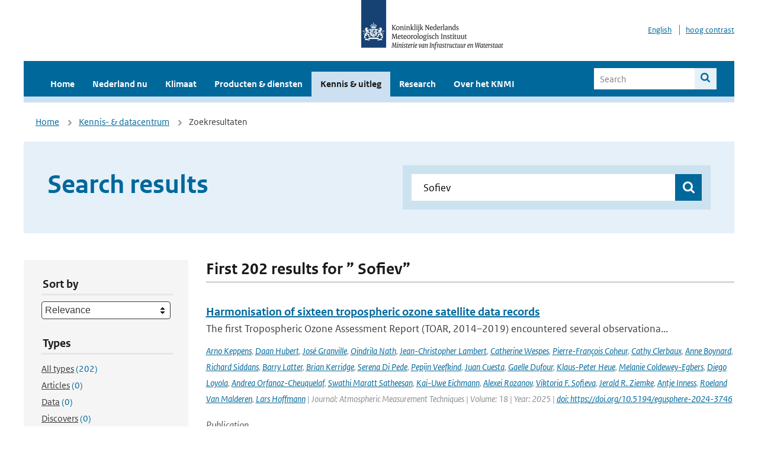

--- FILE ---
content_type: text/html; charset=utf-8
request_url: https://www.knmi.nl/kennis-en-datacentrum/zoekresultaten?page=4&q=+Sofiev&type=data_center_publication
body_size: 27016
content:
<!DOCTYPE html>
<!--[if lte IE 8]>
  <html class="no-js ie" lang="nl">
<![endif]-->
<!--[if gt IE 8]><!-->
  <html class="no-js" lang="nl">
<!--<![endif]-->
<head>
  <meta charset="utf-8" />
  <title>KNMI - Kennis &amp; uitleg</title>
  <meta name="description" content="Kennis en uitleg over onderwerpen op het gebied van weer, klimaat en seismologie. Verder onder meer een verwijziging naar klimaatdata met informatie over weer in het verleden. Experts kunnen terecht bij de KNMI Climate Explorer en het KNMI Dataplatform.
">
  <meta name="author" content="" />
  <meta name="viewport" content="width=device-width, initial-scale=1.0" />
  <link rel="shortcut icon" href="/assets/favicon-e5933646f5d8fe2d10b77fac3407738c781e8293699e6285a7ecc4a4d62ee39a.ico" />
  <link rel="apple-touch-icon" href="/assets/apple-touch-icon-34d873d8614be8c7a9ba9354828b2d98e071c7b7c4dd3bc06f6d5511128cf9e6.png" />
  <link rel="stylesheet" href="/assets/application-670fd0580ed0a16493436fc34ebab847fe5a6a202482de3b1b498a5d0c80eb14.css" media="all" data-turbolinks-track="true" />
  <script src="/assets/modernizr/modernizr.min-c210358464829e6a0876292309476f5e50ac865f6d12ae8fc034e06cd4a1a9f9.js" data-turbolinks-track="true"></script>
  <!-- Enable media query support on older browsers -->
  <!--[if lt IE 9]>
    <script src="/assets/respond/respond-f092a47e015986f13a34faaf56f939beac1753fe87006b38bbe9e7e1e9bde98f.js" data-turbolinks-track="true"></script>
  <![endif]-->
  

</head>
<body data-no-turbolink="true" class="">

<script>
  function readCookie(name) {
    var nameEq = name + "=";
    var ca = document.cookie.split(';');
    for(var i=0; i < ca.length; i++) {
      var c = ca[i];
      while (c.charAt(0)==' ') c = c.substring(1, c.length);
      if (c.indexOf(nameEq) == 0) return c.substring(nameEq.length, c.length);
    }
    return null;
  }

  if (readCookie('high_contrast')) {
    document.body.classList.add('high-contrast');
  }
</script>


<a tabindex="0" id="skiplink" href="#mainBody">To main content</a>

<!--[if lt IE 9]>
<div class="browsehappy">
	Je gebruikt een verouderde browser. Voor een betere gebruikerservaring kun je jouw browser upgraden.
</div>
<![endif]-->


  <script type="text/javascript">
    (function(window, document, dataLayerName, id) { window[dataLayerName]=window[dataLayerName]||[],window[dataLayerName].push({start:(new Date).getTime(),event:"stg.start"});var scripts=document.getElementsByTagName('script')[0],tags=document.createElement('script'); function stgCreateCookie(a,b,c){var d="";if(c){var e=new Date;e.setTime(e.getTime()+24*c*60*60*1e3),d="; expires="+e.toUTCString()}document.cookie=a+"="+b+d+"; path=/"} var isStgDebug=(window.location.href.match("stg_debug")||document.cookie.match("stg_debug"))&&!window.location.href.match("stg_disable_debug");stgCreateCookie("stg_debug",isStgDebug?1:"",isStgDebug?14:-1); var qP=[];dataLayerName!=="dataLayer"&&qP.push("data_layer_name="+dataLayerName),isStgDebug&&qP.push("stg_debug");var qPString=qP.length>0?("?"+qP.join("&")):""; tags.async=!0,tags.src="//statistiek.rijksoverheid.nl/containers/"+id+".js"+qPString,scripts.parentNode.insertBefore(tags,scripts); !function(a,n,i){a[n]=a[n]||{};for(var c=0;c<i.length;c++)!function(i){a[n][i]=a[n][i]||{},a[n][i].api=a[n][i].api||function(){var a=[].slice.call(arguments,0);"string"==typeof a[0]&&window[dataLayerName].push({event:n+"."+i+":"+a[0],parameters:[].slice.call(arguments,1)})}}(i[c])}(window,"ppms",["tm","cm"]); })(window, document, 'dataLayer', 'a6ff5401-511d-4ec1-afc4-e0831fbe9ddf');
  </script>
  <noscript><iframe src="//statistiek.rijksoverheid.nl/containers/a6ff5401-511d-4ec1-afc4-e0831fbe9ddf/noscript.html" height="0" width="0" style="display:none;visibility:hidden"></iframe></noscript>

<header class="site-header">
  <div class="wrapper relative">
    <div class="site-header__logowrp">
      <a href="/home">
        <img src="/assets/logo_large-1eaabc639fd87bd3867e4e1e3358711968aad57ca90d766ecdd62f93930abf3b.png" class="site-header__logo large" alt="Logo Koninklijk Nederlands Meteorologisch Instituut | Ministerie van Infrastructuur en Waterstaat" />
        <img src="/assets/logo_small-1baa32513983c8487125691a74eb1059daa8f31f4c8a03da6e92a7f8a3b8e283.svg" class="site-header__logo small" alt="Logo Koninklijk Nederlands Meteorologisch Instituut | Ministerie van Infrastructuur en Waterstaat" />
        <noscript>
          <img class="site-header__logo" width="230" height="79" alt="Logo KNMI" src="/assets/logo_large-1eaabc639fd87bd3867e4e1e3358711968aad57ca90d766ecdd62f93930abf3b.png" />
        </noscript>
      </a>
    </div>
    <div class="site-header__meta">
      <a href="/over-het-knmi/about">English</a>
      <a data-active="normaal contrast" data-inactive="hoog contrast" class="highcontrast-toggle hidden" href="#"></a>
    </div>
  </div>
  <div class="wrapper--navbar">
    <div class="main-navbar">
        <nav>
          <ul>
              <li>
                <a class="" href="/home" target="">
                  Home
                  
                </a>
              </li>
              <li>
                <a class="" href="/nederland-nu/weer" target="">
                  Nederland nu
                  <span class="nav-toggle icon-arrow-small-down" aria-label="Heeft submenu"></span>
                </a>
                  <ul>
    <li><a class="" href="/nederland-nu/weer">Weer</a></li>
    <li><a class="" href="/nederland-nu/seismologie">Seismologie</a></li>
    <li><a class="" href="/nederland-nu/maritiem">Maritiem</a></li>
    <li><a class="" href="/nederland-nu/luchtvaart">Luchtvaart</a></li>
    <li><a class="" href="/nederland-nu/klimatologie">Klimatologie</a></li>
    <li><a class="" href="/nederland-nu/weer/waarschuwingen-en-verwachtingen/caribisch-nederland">Caribisch Nederland</a></li>
</ul>

              </li>
              <li>
                <a class="" href="/klimaat" target="">
                  Klimaat
                  
                </a>
              </li>
              <li>
                <a class="" href="/producten-en-diensten" target="">
                  Producten &amp; diensten
                  
                </a>
              </li>
              <li>
                <a class="is-active" href="/kennis-en-datacentrum" target="">
                  Kennis &amp; uitleg
                  
                </a>
              </li>
              <li>
                <a class="" href="/research" target="">
                  Research
                  
                </a>
              </li>
              <li>
                <a class="" href="/over-het-knmi/over" target="">
                  Over het KNMI
                  <span class="nav-toggle icon-arrow-small-down" aria-label="Heeft submenu"></span>
                </a>
                  <ul>
    <li><a class="" href="/over-het-knmi/over">Over het KNMI</a></li>
    <li><a class="" href="/over-het-knmi/bestuur">Bestuur</a></li>
    <li><a class="" href="/over-het-knmi/kerntaken">Kerntaken</a></li>
    <li><a class="" href="/over-het-knmi/KNMI-werkt-internationaal">Internationaal</a></li>
    <li><a class="" href="/over-het-knmi/vacatures">Werken bij</a></li>
    <li><a class="" href="/over-het-knmi/nieuws">Nieuws</a></li>
    <li><a class="" href="/over-het-knmi/agenda">Agenda</a></li>
    <li><a class="" href="/over-het-knmi/pers">Pers</a></li>
    <li><a class="" href="/over-het-knmi/contact/contactformulier">Contact</a></li>
</ul>

              </li>
          </ul>
        </nav>
      
      <form class="main-navbar__search" autocomplete="off" method="GET" action="/zoeken">
        <fieldset>
          <legend class="main-navbar__search-legend">Legend</legend>
          <div class="main-navbar__search-context">
            <input id="context_search" type="radio" name="context" value="/zoeken" />
            <label for="context_search"><span>Within the site</span></label>
            <input id="context_data_center" type="radio" name="context" value="/kennis-en-datacentrum/zoekresultaten" />
            <label for="context_data_center"><span>Within the datacenter</span></label>
          </div>
          <label class="main-navbar__search-label" for="q">Search</label>
          <input type="text" id="q" name="q" placeholder="Search" />
          <button class="icon-search" type="submit"><span>Search</span></button>
        </fieldset>
      </form>
      <a class="icon-menu main-navbar__toggle" href="#">Menu</a>
    </div>
    <div class="main-navbar__sub">
    </div>
  </div>
</header>

<div class="nav-overlay">
  <a href="#" class="main-navbar__close icon-close">Close</a>
  <div class="nav-overlay__inner"></div>
</div>


<main id="mainBody" tabindex="0"  lang=nl>
  

<div class="partials_wrapper">
    <div class="wrapper js_breadcrumb ">
          <ul class="breadcrumb">
        <li><a class="" href="/">Home</a></li>
        <li><a class="" href="/kennis-en-datacentrum">Kennis- &amp; datacentrum</a></li>
      	<li>Zoekresultaten</li>
  </ul>

        
<div class="weather-small">
</div>

    </div>

    
</div>


<div class="wrapper">
  <div class="hero-text hero-text--searchresults">
    <h1 class="hero-text__heading">Search results</h1>
    <form id="datacenter-search" autocomplete="off" data-input="#datacenter-search-keyword" data-autosuggest="#datacenter-search__autosuggest" class="datacenter-search " action="/kennis-en-datacentrum/zoekresultaten" method="get" >
  <fieldset>
	<legend class="hidden">Doorzoek het data- en kenniscentrum van de KNMI</legend>
    <label for="datacenter-search-keyword" class="hidden"></label>
    <input type="text" id="datacenter-search-keyword" name="q" class="datacenter-search__input" placeholder="Find by keyword" value=" Sofiev" />
    <button class="datacenter-search__submit icon-search" type="submit"><span class="hidden">Zoek</span></button>
  
    <div id="datacenter-search__autosuggest"></div>
  </fieldset>
</form>
  </div>
</div>

<div class="wrapper vspace">
  <div class="columns-gutter-offset">
    <div class="columns search-results-wrp">
      <form id="search-filter" method="GET" action="/kennis-en-datacentrum/zoekresultaten" class="col-sm-4 col-md-4 col-lg-3" data-remote="true">
        <fieldset class="search-filter">
  <input type="hidden" name="q" value=" Sofiev" />
  <input type="hidden" name="page" value="1" />
  <a href="#" data-target="#search-filter" class="search-filter__close icon-arrow-left search-filter__toggle">Verberg filters</a>
  <fieldset>
    <legend>Sort by</legend>
    <select name="sort" id="sort"><option value="score">Relevance</option>
<option value="date">Date</option></select>
  </fieldset>
  <fieldset>
    <legend>Types</legend>
    <ul class="list-unstyled types">
	<li>
    <input type="radio" id="type_all" name="type" value=""  />
    <label for="type_all"><span class="type-name">All types</span> <span>(202)</span></label>
  </li>
    <li>
      <input type="radio" id="type_data_center_article" name="type" value="data_center_article"  />
      <label for="type_data_center_article"><span class="type-name">Articles</span> <span>(0)</span></label>
    </li>
    <li>
      <input type="radio" id="type_data_center_dataset" name="type" value="data_center_dataset"  />
      <label for="type_data_center_dataset"><span class="type-name">Data</span> <span>(0)</span></label>
    </li>
    <li>
      <input type="radio" id="type_data_center_discover" name="type" value="data_center_discover"  />
      <label for="type_data_center_discover"><span class="type-name">Discovers</span> <span>(0)</span></label>
    </li>
    <li>
      <input type="radio" id="type_data_center_project" name="type" value="data_center_project"  />
      <label for="type_data_center_project"><span class="type-name">Projects</span> <span>(0)</span></label>
    </li>
    <li>
      <input type="radio" id="type_data_center_publication" name="type" value="data_center_publication" checked="checked" />
      <label for="type_data_center_publication"><span class="type-name">Publications</span> <span>(202)</span></label>
    </li>
</ul>
  </fieldset>
    <fieldset>
      <legend>Publication types</legend>
      <ul class="list-unstyled">
    <li>
      <input type="checkbox" id="publication_type_knmi_publication" name="publication_types[]" value="knmi_publication"  />
      <label for="publication_type_knmi_publication">KNMI publications <span>(13)</span></label>
    </li>
    <li>
      <input type="checkbox" id="publication_type_journal_article_reviewed" name="publication_types[]" value="journal_article_reviewed"  />
      <label for="publication_type_journal_article_reviewed">Journal articles (peer-reviewed) <span>(67)</span></label>
    </li>
    <li>
      <input type="checkbox" id="publication_type_journal_article" name="publication_types[]" value="journal_article"  />
      <label for="publication_type_journal_article">Journal articles <span>(39)</span></label>
    </li>
    <li>
      <input type="checkbox" id="publication_type_proceeding" name="publication_types[]" value="proceeding"  />
      <label for="publication_type_proceeding">Proceedings <span>(17)</span></label>
    </li>
    <li>
      <input type="checkbox" id="publication_type_book" name="publication_types[]" value="book"  />
      <label for="publication_type_book">Book <span>(0)</span></label>
    </li>
    <li>
      <input type="checkbox" id="publication_type_thesis" name="publication_types[]" value="thesis"  />
      <label for="publication_type_thesis">Thesis <span>(0)</span></label>
    </li>
    <li>
      <input type="checkbox" id="publication_type_other" name="publication_types[]" value="other"  />
      <label for="publication_type_other">Other <span>(66)</span></label>
    </li>
</ul>
    </fieldset>
    <fieldset>
      <legend>Publication year</legend>
      <div class="years-filter">
        <select id="year_from" name="year_from">
<option value="2016" selected="selected">2016</option>
<option value="2017">2017</option>
<option value="2018">2018</option>
<option value="2019">2019</option>
<option value="2020">2020</option>
<option value="2021">2021</option>
<option value="2022">2022</option>
<option value="2023">2023</option>
<option value="2024">2024</option>
<option value="2025">2025</option>
<option value="2026">2026</option>
</select>

        <span>t/m</span>
        <select id="year_to" name="year_to">
<option value="2016">2016</option>
<option value="2017">2017</option>
<option value="2018">2018</option>
<option value="2019">2019</option>
<option value="2020">2020</option>
<option value="2021">2021</option>
<option value="2022">2022</option>
<option value="2023">2023</option>
<option value="2024">2024</option>
<option value="2025">2025</option>
<option value="2026" selected="selected">2026</option>
</select>

      </div>
    </fieldset>
  <button class="btn btn--blue" type="submit">Filter</button>
</fieldset>

      </form>
      <div class="col-sm-8 col-md-8 col-lg-9">

        <a href="#" data-target="#search-filter" class="search-filter__open margin-bottom-20 icon-filters search-filter__toggle">Toon filters</a>

        <div id="search-results" class="is-loading">
          <h2 class="padding-bottom-5 border-bottom-strong">
    First 202 results for ” Sofiev”
</h2>


  <ol class="search-results">
        <li>

  <a href="/kennis-en-datacentrum/publicatie/harmonisation-of-sixteen-tropospheric-ozone-satellite-data-records" class="search-results__title">Harmonisation of sixteen tropospheric ozone satellite data records</a>
  <p class="search-results__intro">The first Tropospheric Ozone Assessment Report (TOAR, 2014–2019) encountered several observationa...</p>



    <span class="search-results__meta">
      <a href="/kennis-en-datacentrum/zoekresultaten?q=Arno+Keppens&amp;type=data_center_publication">Arno Keppens</a>, <a href="/kennis-en-datacentrum/zoekresultaten?q=+Daan+Hubert&amp;type=data_center_publication"> Daan Hubert</a>, <a href="/kennis-en-datacentrum/zoekresultaten?q=+Jos%C3%A9+Granville&amp;type=data_center_publication"> José Granville</a>, <a href="/kennis-en-datacentrum/zoekresultaten?q=+Oindrila+Nath&amp;type=data_center_publication"> Oindrila Nath</a>, <a href="/kennis-en-datacentrum/zoekresultaten?q=+Jean-Christopher+Lambert&amp;type=data_center_publication"> Jean-Christopher Lambert</a>, <a href="/kennis-en-datacentrum/zoekresultaten?q=+Catherine+Wespes&amp;type=data_center_publication"> Catherine Wespes</a>, <a href="/kennis-en-datacentrum/zoekresultaten?q=+Pierre-Fran%C3%A7ois+Coheur&amp;type=data_center_publication"> Pierre-François Coheur</a>, <a href="/kennis-en-datacentrum/zoekresultaten?q=+Cathy+Clerbaux&amp;type=data_center_publication"> Cathy Clerbaux</a>, <a href="/kennis-en-datacentrum/zoekresultaten?q=+Anne+Boynard&amp;type=data_center_publication"> Anne Boynard</a>, <a href="/kennis-en-datacentrum/zoekresultaten?q=+Richard+Siddans&amp;type=data_center_publication"> Richard Siddans</a>, <a href="/kennis-en-datacentrum/zoekresultaten?q=+Barry+Latter&amp;type=data_center_publication"> Barry Latter</a>, <a href="/kennis-en-datacentrum/zoekresultaten?q=+Brian+Kerridge&amp;type=data_center_publication"> Brian Kerridge</a>, <a href="/kennis-en-datacentrum/zoekresultaten?q=+Serena+Di+Pede&amp;type=data_center_publication"> Serena Di Pede</a>, <a href="/kennis-en-datacentrum/zoekresultaten?q=+Pepijn+Veefkind&amp;type=data_center_publication"> Pepijn Veefkind</a>, <a href="/kennis-en-datacentrum/zoekresultaten?q=+Juan+Cuesta&amp;type=data_center_publication"> Juan Cuesta</a>, <a href="/kennis-en-datacentrum/zoekresultaten?q=+Gaelle+Dufour&amp;type=data_center_publication"> Gaelle Dufour</a>, <a href="/kennis-en-datacentrum/zoekresultaten?q=+Klaus-Peter+Heue&amp;type=data_center_publication"> Klaus-Peter Heue</a>, <a href="/kennis-en-datacentrum/zoekresultaten?q=+Melanie+Coldewey-Egbers&amp;type=data_center_publication"> Melanie Coldewey-Egbers</a>, <a href="/kennis-en-datacentrum/zoekresultaten?q=+Diego+Loyola&amp;type=data_center_publication"> Diego Loyola</a>, <a href="/kennis-en-datacentrum/zoekresultaten?q=+Andrea+Orfanoz-Cheuquelaf&amp;type=data_center_publication"> Andrea Orfanoz-Cheuquelaf</a>, <a href="/kennis-en-datacentrum/zoekresultaten?q=+Swathi+Maratt+Satheesan&amp;type=data_center_publication"> Swathi Maratt Satheesan</a>, <a href="/kennis-en-datacentrum/zoekresultaten?q=+Kai-Uwe+Eichmann&amp;type=data_center_publication"> Kai-Uwe Eichmann</a>, <a href="/kennis-en-datacentrum/zoekresultaten?q=+Alexei+Rozanov&amp;type=data_center_publication"> Alexei Rozanov</a>, <a href="/kennis-en-datacentrum/zoekresultaten?q=+Viktoria+F.+Sofieva&amp;type=data_center_publication"> Viktoria F. Sofieva</a>, <a href="/kennis-en-datacentrum/zoekresultaten?q=+Jerald+R.+Ziemke&amp;type=data_center_publication"> Jerald R. Ziemke</a>, <a href="/kennis-en-datacentrum/zoekresultaten?q=+Antje+Inness&amp;type=data_center_publication"> Antje Inness</a>, <a href="/kennis-en-datacentrum/zoekresultaten?q=+Roeland+Van+Malderen&amp;type=data_center_publication"> Roeland Van Malderen</a>, <a href="/kennis-en-datacentrum/zoekresultaten?q=+Lars+Hoffmann&amp;type=data_center_publication"> Lars Hoffmann</a> | Journal: Atmospheric Measurement Techniques | Volume: 18 | Year: 2025 | <a href='https://doi.org/https://doi.org/10.5194/egusphere-2024-3746' target='_blank'>doi: https://doi.org/10.5194/egusphere-2024-3746</a>
    </span>





  <p><span class="search-results__category">Publication</span></p>
</li>

        <li>

  <a href="/kennis-en-datacentrum/publicatie/joint-standard-grid-x_jsg-software-requirements-specification" class="search-results__title">Joint standard Grid (X_JSG) Software Requirements Specification</a>
  <p class="search-results__intro">This document describes the software requirements associated with the implementationd of the X_JS...</p>







    <span class="search-results__meta">
      <a href="/kennis-en-datacentrum/zoekresultaten?q=DP+Donovan&amp;type=data_center_publication">DP Donovan</a>, <a href="/kennis-en-datacentrum/zoekresultaten?q=+GJ+van+Zadelhoff&amp;type=data_center_publication"> GJ van Zadelhoff</a> | Year: 2012
    </span>

  <p><span class="search-results__category">Publication</span></p>
</li>

        <li>

  <a href="/kennis-en-datacentrum/publicatie/joint-standard-grid-x_jsg-software-user-manual" class="search-results__title">Joint standard Grid (X_JSG) Software User Manual</a>
  <p class="search-results__intro">This document describes the x_jsg software developed in the scope of the VARSY project
The Joint-...</p>







    <span class="search-results__meta">
      <a href="/kennis-en-datacentrum/zoekresultaten?q=GJ+van+Zadelhoff&amp;type=data_center_publication">GJ van Zadelhoff</a>, <a href="/kennis-en-datacentrum/zoekresultaten?q=+DP+Donovan&amp;type=data_center_publication"> DP Donovan</a> | Year: 2012
    </span>

  <p><span class="search-results__category">Publication</span></p>
</li>

        <li>

  <a href="/kennis-en-datacentrum/publicatie/aeolus-level-2b-processor-software-user-s-manual-v-1-40" class="search-results__title">AEOLUS Level-2B Processor Software User&#39;s Manual, v.1.40</a>
  <p class="search-results__intro">This document is the Software User’s Manual for the Aeolus Level-2B Processor (version 1.40). Its...</p>







    <span class="search-results__meta">
      <a href="/kennis-en-datacentrum/zoekresultaten?q=D+Tan&amp;type=data_center_publication">D Tan</a>, <a href="/kennis-en-datacentrum/zoekresultaten?q=+E+Andersson&amp;type=data_center_publication"> E Andersson</a>, <a href="/kennis-en-datacentrum/zoekresultaten?q=+J+de+Kloe&amp;type=data_center_publication"> J de Kloe</a>, <a href="/kennis-en-datacentrum/zoekresultaten?q=+A+Stoffelen&amp;type=data_center_publication"> A Stoffelen</a>, <a href="/kennis-en-datacentrum/zoekresultaten?q=+D+Huber&amp;type=data_center_publication"> D Huber</a>, <a href="/kennis-en-datacentrum/zoekresultaten?q=+P+Poli&amp;type=data_center_publication"> P Poli</a>, <a href="/kennis-en-datacentrum/zoekresultaten?q=+A+Dabas&amp;type=data_center_publication"> A Dabas</a> | Year: 2009
    </span>

  <p><span class="search-results__category">Publication</span></p>
</li>

        <li>

  <a href="/kennis-en-datacentrum/publicatie/urd-for-the-omi-no2-l2a-operational-software" class="search-results__title">URD for the OMI NO2 l2A Operational Software</a>
  <p class="search-results__intro"></p>







    <span class="search-results__meta">
      <a href="/kennis-en-datacentrum/zoekresultaten?q=JP+Veefkind&amp;type=data_center_publication">JP Veefkind</a> | Year: 2002
    </span>

  <p><span class="search-results__category">Publication</span></p>
</li>

  </ol>

        </div>

        <div id="search-results-pagination">
            <nav class="pagination" role="navigation" aria-label="Paginering">
      <a rel="prev" aria-label="Ga naar vorige pagina" class="prev btn btn--blue" data-remote="true" href="/kennis-en-datacentrum/zoekresultaten?page=3&amp;q=+Sofiev&amp;type=data_center_publication">&lsaquo; Prev</a>
 
        <span class="page">
    <a aria-label="Ga naar pagina 1" data-remote="true" href="/kennis-en-datacentrum/zoekresultaten?q=+Sofiev&amp;type=data_center_publication">1</a>
</span>

        <span class="page">
    <a aria-label="Ga naar pagina 2" data-remote="true" href="/kennis-en-datacentrum/zoekresultaten?page=2&amp;q=+Sofiev&amp;type=data_center_publication">2</a>
</span>

        <span class="page">
    <a rel="prev" aria-label="Ga naar pagina 3" data-remote="true" href="/kennis-en-datacentrum/zoekresultaten?page=3&amp;q=+Sofiev&amp;type=data_center_publication">3</a>
</span>

        <span class="page current">
    <span aria-current="page">4</span>
</span>

        <span class="page">
    <a rel="next" aria-label="Ga naar pagina 5" data-remote="true" href="/kennis-en-datacentrum/zoekresultaten?page=5&amp;q=+Sofiev&amp;type=data_center_publication">5</a>
</span>

        <span class="page">
    <a aria-label="Ga naar pagina 6" data-remote="true" href="/kennis-en-datacentrum/zoekresultaten?page=6&amp;q=+Sofiev&amp;type=data_center_publication">6</a>
</span>

        <span class="page">
    <a aria-label="Ga naar pagina 7" data-remote="true" href="/kennis-en-datacentrum/zoekresultaten?page=7&amp;q=+Sofiev&amp;type=data_center_publication">7</a>
</span>

        <span class="gap" aria-label="Meer pagina's beschikbaar">…</span> 
      <a rel="next" aria-label="Ga naar volgende pagina" class="next btn btn--blue" data-remote="true" href="/kennis-en-datacentrum/zoekresultaten?page=5&amp;q=+Sofiev&amp;type=data_center_publication">Next &rsaquo;</a>
 
  </nav>
 
        </div>

      </div>
    </div>
  </div>
</div>

</main>

<footer class="site-footer">
    <div class="share">
      <ul class="share__list">
        <h1><div class="share__title">Follow us</div></h1>
          <li>
            <a href="https://nl.linkedin.com/company/knmi" class="share__button volg ons op linkedin" target="_blank" rel="noopener" title="Volg ons op LinkedIn">
              <img alt="Volg ons op LinkedIn" class="social-icon" src="https://cdn.knmi.nl/system/social_links/images/000/000/001/icon/knmi-footer-social-linkedin.png?1749627699" />
            </a>
          </li>
          <li>
            <a href="https://www.instagram.com/knmi.nl/" class="share__button volg ons op instagram" target="_blank" rel="noopener" title="Volg ons op Instagram">
              <img alt="Volg ons op Instagram" class="social-icon" src="https://cdn.knmi.nl/system/social_links/images/000/000/004/icon/knmi-footer-social-instagram.png?1749627794" />
            </a>
          </li>
          <li>
            <a href="https://www.youtube.com/channel/UCqQtmDbRgKOoJ_lPv_mU9nQ" class="share__button volg ons op youtube" target="_blank" rel="noopener" title="Volg ons op YouTube">
              <img alt="Volg ons op YouTube" class="social-icon" src="https://cdn.knmi.nl/system/social_links/images/000/000/002/icon/knmi-footer-social-youtube.png?1749627739" />
            </a>
          </li>
          <li>
            <a href="https://bsky.app/profile/knmi.nl" class="share__button volg ons op bluesky" target="_blank" rel="noopener" title="Volg ons op Bluesky">
              <img alt="Volg ons op Bluesky" class="social-icon" src="https://cdn.knmi.nl/system/social_links/images/000/000/005/icon/knmi-footer-social-bluesky.png?1752742142" />
            </a>
          </li>
          <li>
            <a href="https://social.overheid.nl/@knmi" class="share__button volg ons op mastodon" target="_blank" rel="noopener" title="Volg ons op Mastodon">
              <img alt="Volg ons op Mastodon" class="social-icon" src="https://cdn.knmi.nl/system/social_links/images/000/000/003/icon/knmi-footer-social-mastodon.png?1752741602" />
            </a>
          </li>
      </ul>
    </div>
  <div>
    <ul>
      <li><a href="copyright">Copyright</a></li>
      <li><a href="privacy">Privacy</a></li>
      <li><a href="cookies">Cookies</a></li>
      <li><a href="toegankelijkheid">Accessibility</a></li>
    </ul>
  </div>
</footer>


<div class="loading-modal"></div>

<script src="/assets/application-6c1ad9ba551c55474cdace389db0f5c65d8464963d12264487d42788023863ec.js" data-turbolinks-track="true"></script>



</body>
</html>
